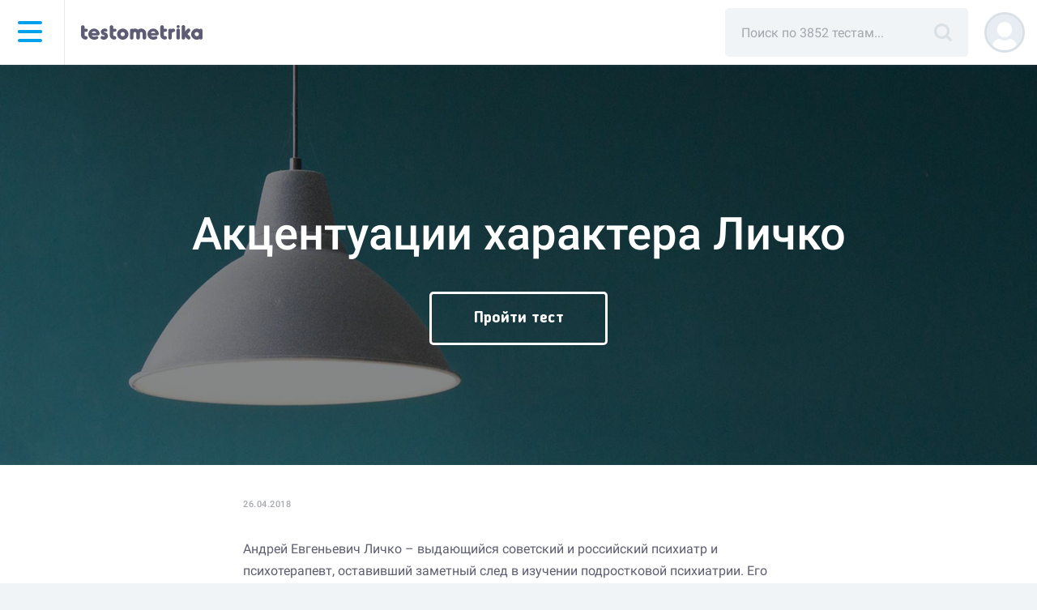

--- FILE ---
content_type: text/html; charset=UTF-8
request_url: https://testometrika.com/blog/accentuation-of-character-licko/
body_size: 12377
content:
<!DOCTYPE html>
<html lang="ru" prefix="og: http://ogp.me/ns#">
<head>
    <title>Акцентуации характера Личко</title>
    <meta name="viewport" content="width=device-width, initial-scale=1, maximum-scale=1, user-scalable=no">

    <link rel="preload" href="https://fonts.gstatic.com/s/roboto/v29/KFOmCnqEu92Fr1Mu5mxKKTU1Kvnz.woff2" as="font" crossorigin="anonymous">
    <link rel="preload" href="https://fonts.gstatic.com/s/roboto/v29/KFOmCnqEu92Fr1Mu4mxKKTU1Kg.woff2" as="font" crossorigin="anonymous">
    <link rel="preload" href="/local/templates/main/fonts/bs-bold.woff2" as="font" crossorigin="anonymous">
    <link rel="preload" href="/upload/static/close.svg" as="image" crossorigin="anonymous">

    <link rel="preload" href="/local/templates/main/img/search-title.svg" as="image" crossorigin="anonymous">
    <link rel="preload" href="/local/templates/main/img/testometrikamob.svg" as="image" crossorigin="anonymous">
    <link rel="preload" href="/upload/static/rus.png" as="image" crossorigin="anonymous">
    <link rel="preload" href="/upload/static/eng.png" as="image" crossorigin="anonymous">

    <style>
                .menu-dummy{
            display: none;
        }
    </style>

    <meta http-equiv="Content-Type" content="text/html; charset=UTF-8" />
<meta name="description" content="Каждый человек обладает устойчивыми особенностями личности, темпераментом, манерой поведения, стилем общения с окружающими и реакцией на различные обстоятельства. Все эти черты можно назвать одним словом – характер. Именно он наделяет индивида отличительными свойствами и делает его индивид.." />
<script type="text/javascript" data-skip-moving="true">(function(w, d, n) {var cl = "bx-core";var ht = d.documentElement;var htc = ht ? ht.className : undefined;if (htc === undefined || htc.indexOf(cl) !== -1){return;}var ua = n.userAgent;if (/(iPad;)|(iPhone;)/i.test(ua)){cl += " bx-ios";}else if (/Android/i.test(ua)){cl += " bx-android";}cl += (/(ipad|iphone|android|mobile|touch)/i.test(ua) ? " bx-touch" : " bx-no-touch");cl += w.devicePixelRatio && w.devicePixelRatio >= 2? " bx-retina": " bx-no-retina";var ieVersion = -1;if (/AppleWebKit/.test(ua)){cl += " bx-chrome";}else if ((ieVersion = getIeVersion()) > 0){cl += " bx-ie bx-ie" + ieVersion;if (ieVersion > 7 && ieVersion < 10 && !isDoctype()){cl += " bx-quirks";}}else if (/Opera/.test(ua)){cl += " bx-opera";}else if (/Gecko/.test(ua)){cl += " bx-firefox";}if (/Macintosh/i.test(ua)){cl += " bx-mac";}ht.className = htc ? htc + " " + cl : cl;function isDoctype(){if (d.compatMode){return d.compatMode == "CSS1Compat";}return d.documentElement && d.documentElement.clientHeight;}function getIeVersion(){if (/Opera/i.test(ua) || /Webkit/i.test(ua) || /Firefox/i.test(ua) || /Chrome/i.test(ua)){return -1;}var rv = -1;if (!!(w.MSStream) && !(w.ActiveXObject) && ("ActiveXObject" in w)){rv = 11;}else if (!!d.documentMode && d.documentMode >= 10){rv = 10;}else if (!!d.documentMode && d.documentMode >= 9){rv = 9;}else if (d.attachEvent && !/Opera/.test(ua)){rv = 8;}if (rv == -1 || rv == 8){var re;if (n.appName == "Microsoft Internet Explorer"){re = new RegExp("MSIE ([0-9]+[\.0-9]*)");if (re.exec(ua) != null){rv = parseFloat(RegExp.$1);}}else if (n.appName == "Netscape"){rv = 11;re = new RegExp("Trident/.*rv:([0-9]+[\.0-9]*)");if (re.exec(ua) != null){rv = parseFloat(RegExp.$1);}}}return rv;}})(window, document, navigator);</script>


<link href="/bitrix/cache/css/s1/main/page_3a42132734869625f684057ff4bacde1/page_3a42132734869625f684057ff4bacde1_v1.css?17683194715460" type="text/css"  rel="stylesheet" />
<link href="/bitrix/cache/css/s1/main/template_0bfd192c76677f247d8bc03ae112be24/template_0bfd192c76677f247d8bc03ae112be24_v1.css?1768319463123790" type="text/css"  data-template-style="true" rel="stylesheet" />







<link rel='canonical' href='https://testometrika.com/blog/accentuation-of-character-licko/'>



    <script data-skip-moving="true" src="/local/templates/main/js/jquery.min.js"></script>
    <script type="application/ld+json">
		{
            "@context": "https://schema.org",
            "@type": "WebSite",
            "name": "testometrika",
            "url": "https://testometrika.com",
            "sameAs": [
                "https://vk.com/testometrika",
                "https://ok.ru/group/53301840576664",
                "https://twitter.com/testometrika",
                "https://zen.yandex.ru/testometrika.com",
                "https://www.youtube.com/c/testometrika"
            ],
            "potentialAction": {
                "@type": "SearchAction",
                "target": "https://testometrika.com/search/?q={q}",
                "query-input": "name=q"
            }
		}
	</script>
    <script type="application/ld+json">
        {
            "@context": "https://schema.org",
            "@type": "Organization",
            "url": "https://testometrika.com",
            "logo": "https://testometrika.com/local/templates/main/img/open-graph/512square.png"
		}
	</script>

    <meta name="referrer" content="no-referrer-when-downgrade">

        <link rel="apple-touch-icon" sizes="180x180" href="https://testometrika.com/local/templates/main/img/favicon/apple-touch-icon.png">
    <link rel="apple-touch-icon-precomposed" sizes="144x144" href="https://testometrika.com/local/templates/main/img/favicon/apple-touch-icon.png">
    <link rel="icon" type="image/png" sizes="32x32" href="https://testometrika.com/local/templates/main/img/favicon/favicon-32x32.png">
    <link rel="icon" type="image/png" sizes="16x16" href="https://testometrika.com/local/templates/main/img/favicon/favicon-16x16.png">
    <link rel="manifest" href="/local/templates/main/img/favicon/manifest.json">
    <link rel="mask-icon" href="https://testometrika.com/local/templates/main/img/favicon/safari-pinned-tab.svg" color="#5bbad5">
        <meta name="theme-color" content="#3e3d56">


    <meta property="og:title" content="Акцентуации характера Личко"/>
        <meta property="og:type" content="website" />
    <meta property="og:url" content="https://testometrika.com/blog/accentuation-of-character-licko/" />
    <meta property="fb:app_id" content="1259013597482364" />

        <meta property="og:image" content="https://testometrika.com/local/templates/main/img/open-graph/537x240.png"/>
    <meta property="og:image:width" content="537">
    <meta property="og:image:height" content="240">
        <meta property="og:image" content="https://testometrika.com/local/templates/main/img/open-graph/1200x630.png"/>
    <meta property="og:image:width" content="1200">
    <meta property="og:image:height" content="630">

        <meta property="og:image" content="https://testometrika.com/local/templates/main/img/open-graph/512square.png"/>
    <meta property="og:image:width" content="512">
    <meta property="og:image:height" content="512">


                        <!-- Yandex.Metrika counter -->
            <script data-skip-moving="true">
                (function(m,e,t,r,i,k,a){
                    m[i]=m[i]||function(){(m[i].a=m[i].a||[]).push(arguments)};
                    m[i].l=1*new Date();
                    for (var j = 0; j < document.scripts.length; j++) {if (document.scripts[j].src === r) { return; }}
                    k=e.createElement(t),a=e.getElementsByTagName(t)[0],k.async=1,k.src=r,a.parentNode.insertBefore(k,a)
                })(window, document,'script','https://mc.yandex.ru/metrika/tag.js?id=39917135', 'ym');

                ym(39917135, 'init', {ssr:true, clickmap:true, accurateTrackBounce:true, trackLinks:true});
                            </script>
            <!-- /Yandex.Metrika counter -->
        
        <!-- Varioqub -->
        <script data-skip-moving="true">
            (function(e, x, pe, r, i, me, nt){
                e[i]=e[i]||function(){(e[i].a=e[i].a||[]).push(arguments)},
                    me=x.createElement(pe),me.async=1,me.src=r,nt=x.getElementsByTagName(pe)[0],nt.parentNode.insertBefore(me,nt)})
            (window, document, 'script', 'https://abt.s3.yandex.net/expjs/latest/exp.js', 'ymab');
            ymab('metrika.48012788', 'init'/*, {clientFeatures}, {callback}*/);
        </script>

        <!-- Yandex.Metrika counter -->
        <noscript><div><img src="https://mc.yandex.ru/watch/39917135" style="position:absolute; left:-9999px;" alt="" /></div></noscript>
        <!-- /Yandex.Metrika counter -->
    

    
</head>
<body class="body">
        <nav class="top-navigation float__navigation">
        <div class="container-fluid">
            <div class="top-row">
                <div class="header-logo-menu-wrp">
                    <div id="menu-icon-wrapper" class="menu-icon-wrapper" style="visibility: hidden">
                    </div><!-- menu-icon-wrapper -->

                    
<div class="icon-side-menu__wrap">
    <div class="icon-side-menu">
        <span></span>
        <span></span>
        <span></span>
        <span></span>
    </div>
</div>

<div class="fb-universal" id="fb-lang">
    <h1 class="fb-universal__h1">Сменить язык</h1>
    <ul class="grid-one-column_small">
                    <li>
                <a href="https://testometrika.com" class="item-universal active">
                    <img crossorigin="anonymous" class="top-navigation_flag__img" alt="Тестометрика на русском" src="/upload/static/rus.png">
                    Русский                </a>
            </li>
                    <li>
                <a href="https://en.testometrika.com" class="item-universal ">
                    <img crossorigin="anonymous" class="top-navigation_flag__img" alt="Testometrika in English" src="/upload/static/eng.png">
                    English                </a>
            </li>
        
    </ul>
</div>

    <div class="side-menu">
        <div class="fb-lang-link side-menu_lang g__transparent-btn">
            <img crossorigin="anonymous" class="top-navigation_flag__img" alt="Тестометрика на русском" src="/upload/static/rus.png">
        </div>
        <nav class="side-menu__wrap">
            <ul class="side-menu__main-list ">
                
                                            <li class="side-menu__main-list_item js-opened-subnav"><span class="side-menu__item_plus"></span>
                            <a class="side-menu__main-list_link" href="/tests/">Тесты</a>

                            <ul class="side-menu__inner-list">
                                
                                    <li class="side-menu__inner-list_item">
                                        <a href="/personality-and-temper/" class="dummy__item-cat side-menu__inner-list_link ">Личность и характер</a>
                                    </li>
                                
                                    <li class="side-menu__inner-list_item">
                                        <a href="/temperament/" class="dummy__item-cat side-menu__inner-list_link ">Темперамент</a>
                                    </li>
                                
                                    <li class="side-menu__inner-list_item">
                                        <a href="/society/" class="dummy__item-cat side-menu__inner-list_link ">Межличностные отношения</a>
                                    </li>
                                
                                    <li class="side-menu__inner-list_item">
                                        <a href="/diagnosis-of-abnormalities/" class="dummy__item-cat side-menu__inner-list_link ">Диагностика отклонений</a>
                                    </li>
                                
                                    <li class="side-menu__inner-list_item">
                                        <a href="/depression-and-stress/" class="dummy__item-cat side-menu__inner-list_link ">Депрессия и стресс</a>
                                    </li>
                                
                                    <li class="side-menu__inner-list_item">
                                        <a href="/educational/" class="dummy__item-cat side-menu__inner-list_link ">Образовательные</a>
                                    </li>
                                
                                    <li class="side-menu__inner-list_item">
                                        <a href="/intellectual/" class="dummy__item-cat side-menu__inner-list_link ">Интеллектуальные</a>
                                    </li>
                                
                                    <li class="side-menu__inner-list_item">
                                        <a href="/business/" class="dummy__item-cat side-menu__inner-list_link ">Карьера и бизнес</a>
                                    </li>
                                
                                    <li class="side-menu__inner-list_item">
                                        <a href="/health/" class="dummy__item-cat side-menu__inner-list_link ">Здоровье</a>
                                    </li>
                                
                                    <li class="side-menu__inner-list_item">
                                        <a href="/funny/" class="dummy__item-cat side-menu__inner-list_link ">Развлекательные</a>
                                    </li>
                                
                                    <li class="side-menu__inner-list_item">
                                        <a href="/love-and-family/" class="dummy__item-cat side-menu__inner-list_link ">Любовь и семья</a>
                                    </li>
                                
                                    <li class="side-menu__inner-list_item">
                                        <a href="/woman/" class="dummy__item-cat side-menu__inner-list_link ">Для девушек</a>
                                    </li>
                                
                                    <li class="side-menu__inner-list_item">
                                        <a href="/man/" class="dummy__item-cat side-menu__inner-list_link ">Для мужчин</a>
                                    </li>
                                
                                    <li class="side-menu__inner-list_item">
                                        <a href="/for-children/" class="dummy__item-cat side-menu__inner-list_link ">Для детей</a>
                                    </li>
                                                            </ul>
                        </li>
                                    
                                            <li class="side-menu__main-list_item">
                            <a href="/blog/" class=" side-menu__main-list_link active">Блог</a>
                        </li>
                                    
                                            <li class="side-menu__main-list_item">
                            <a href="/glossary/" class=" side-menu__main-list_link ">Психологические термины</a>
                        </li>
                                    
                                            <li class="side-menu__main-list_item">
                            <a href="/about/" class=" side-menu__main-list_link ">О проекте</a>
                        </li>
                                    
                                            <li class="side-menu__main-list_item">
                            <a href="/contacts/" class=" side-menu__main-list_link ">Контакты</a>
                        </li>
                                                </ul>
        
            <div class="side-menu__footer">
                                <a class="side-menu__footer_link" href="/copyright/">Правообладателям</a>
                <a class="side-menu__footer_link" href="/terms/">Пользовательское соглашение</a>
                <a class="side-menu__footer_link" href="/privacy/">Обработка персональных данных</a>
            </div>
        </nav>
    </div>


                    <div class="logo-small__lines"></div>
                    <a href="/tests/" class="logo-small"></a>
                </div>

                <div class="top-navigation__right-wrap">

                                            	<div id="title-search">
	<form action="/search/">

	<div class="search__wrap">
		<input class="col-md-12 search" placeholder="Поиск по 3852 тестам..." id="title-search-input" type="text" name="q" value="" size="40" maxlength="50" autocomplete="off" />
		<a href="javascript:submit();" class="search__submit"></a>
		<div id="search-wrap-result"></div>
	</div>



	</form>
	</div>




                        <a href="javascript:void(0);" title="Поиск" class="search__submit__mobile"></a>
                    

                                            <a href="/user/auth/?register=yes"><div style="background-image: url('/local/templates/main/img/profile-no-photo.svg')" class="top-navigation__login-img"></div></a>
                                    </div>
            </div>

                            <div class="row">
                    <div class="col-md-12 search__mobile__form" style="display: none;">
                        <div id="title-search-mobile">
                            <form action="/search/">
                                <div class="search__wrap-mobile">
                                    <input class="search__mobile" placeholder="Поиск по 3852 тестам..." id="title-search-input-mobile" type="text" name="q" value="" size="40" maxlength="50" autocomplete="off">
                                    <a href="javascript:void(0);" class="search__clear-mobile"></a>
                                </div>
                            </form>
                        </div>
                    </div>
                </div>
                    </div>
    </nav>
<div id="content" class="
		ts__container
		container-wiki	">




<div itemscope itemtype="https://schema.org/BlogPosting">
    <header class="post__header top-header">
        <div class="post__header_wrp">
            <h1 itemprop="headline" class="post__h1">Акцентуации характера Личко</h1>
                            <a href="/personality-and-temper/accentuation-of-character-licko/" class="button-m"><span>Пройти тест</span></a>
                    </div>
        <img itemprop="image" class="post__header_img" src="/upload/iblock/ee9/ee99030dadf4fd1ab9ea0d15251eeb38.jpg" alt="Акцентуации характера Личко">
    </header>

    <div class="container">
        <div class="post_container">
            <div class="post__features">
                                    <div class="post__time">26.04.2018</div>
                    <meta itemprop="datePublished" content="2018-04-26T14:00:45+03:00">
                    <meta itemprop="dateModified" content="2024-03-14T11:24:09+03:00">
                            </div>
                            <div class=" rm-blog">
                                    </div>
                        <article itemprop="articleBody">
                <p>Андрей Евгеньевич Личко – выдающийся советский и российский психиатр и психотерапевт, оставивший заметный след в изучении подростковой психиатрии. Его наиболее известным вкладом в психологию является концепция акцентуаций характера.</p>
<p>Акцентуация характера – это черта личности, при которой отдельные черты характера выражены особенно сильно, достигая крайности, но при этом не переходя границы нормы. Это не патология, но при определенных обстоятельствах акцентуированные черты могут привести к психическим проблемам.</p>
<h2>Для чего определять акцентуации характера?</h2>
<p>Определение акцентуаций характера помогает в психологической и педагогической работе с подростками и взрослыми. Оно позволяет более точно понять индивидуальные особенности личности, способы её реагирования на внешние ситуации, а также предсказать возможные проблемы в поведении и общении. Знание акцентуаций помогает в коррекционной работе, в выборе методов воспитания и обучения, а также в профилактике психических расстройств.</p>
<p><img style="font-family: -apple-system, BlinkMacSystemFont, 'Segoe UI', Roboto, Oxygen, Ubuntu, Cantarell, 'Open Sans', 'Helvetica Neue', sans-serif;" src="/upload/medialibrary/b9e/b9e7ae526297e7a50a21e76ce7ac3e16.jpg" alt="Акцентуации характера Личко" data-author="Фото Darius K - https://unsplash.com/photos/KX4hV3uPB10/"></p>
<h2>Тест А.Е. Личко</h2>
<p>Тест Личко был создан в середине XX века. Он включает в себя серию вопросов, количество которых может варьироваться в разных версиях теста. Наиболее распространенная версия содержит около 80-100 вопросов. Тест рассчитан на подростков и взрослых и позволяет определить тип акцентуации личности. Процесс прохождения теста предполагает ответы на вопросы, которые затем анализируются для определения доминирующих черт характера.</p>
<h2>Типы акцентуаций</h2>
<p>А.Е. Личко выделяет несколько типов акцентуаций характера:</p>
<ol>
<li><strong>Гипертимный тип</strong> - отличается повышенным жизненным тонусом, общительностью, активностью, оптимизмом.</li>
<li><strong>Циклоидный тип</strong> - характеризуется чередованием периодов повышенной активности и жизнерадостности с фазами подавленности и пониженной активности.</li>
<li><strong>Лабильный тип</strong> - проявляет резкие и частые изменения настроения без видимых причин.</li>
<li><strong>Астено-невротический тип</strong> - характеризуется повышенной утомляемостью, раздражительностью, чувствительностью к стрессам.</li>
<li><strong>Сенситивный тип</strong> - выражается повышенной чувствительностью, склонностью к самокопанию и переживанию.</li>
<li><strong>Психастенический тип </strong>- свойственны склонность к размышлениям, нерешительность, тревожность, склонность к самоанализу.</li>
<li><strong>Шизоидный тип</strong> - отличается замкнутостью, отстраненностью от эмоциональных контактов, индивидуализмом.</li>
<li><strong>Эпилептоидный тип</strong> - проявляется склонностью к агрессии, вспыльчивостью, упорством, стремлением к доминированию.</li>
<li><strong>Истероидный тип</strong> - характеризуется театральностью поведения, жаждой внимания и признания, эмоциональной подвижностью.</li>
<li><strong>Неустойчивый тип </strong>- отличается слабой волей, склонностью к удовольствиям и избеганием ответственности.</li>
<li><strong>Конформный тип</strong> - характеризуется тенденцией к подражанию, неспособностью к самостоятельности в суждениях и поведении.</li>
</ol>
<p>Эти типы акцентуаций характера помогают понять уникальные особенности личности, предсказать возможные проблемы в поведении и социальной адаптации, а также подобрать эффективные методы психологической и педагогической работы.</p>
<h2>Определите свою акцентуацию характера прямо сейчас!</h2>
<p>У большинства людей наблюдается признаки нескольких акцентуаций. Это явление названо смешанным типом. Пройдите <a href="/personality-and-temper/accentuation-of-character-licko/">тест</a> и узнайте, какие особенности характера выражены у вас.</p>            </article>

                            <div class=" rm-blog">
                    <h3>Рекомендуем</h3>
                    Пройдите тест на <a href="https://p.testometrika.com/go/4717f3f8a1ebd790?erid=2VfnxvMu77E&m=1&amp;sub1=440&amp;sub2=blog" target="_blank" rel="noreferrer noopener">профориентацию</a> и узнайте подходящие профессии, таланты, скрытые способности и лучшие курсы для старта карьеры!
                    <br>
                    Реклама. Информация о рекламодателях по ссылкам в предложениях выше.
                </div>

            
                            <div class="post__author">Автор статьи: <span itemprop="author">Testometrika Team</span></div>
            
            <div itemprop="publisher" itemscope itemtype="https://schema.org/Organization">
                <meta itemprop="name" content="Testometrika">
                <div itemprop="logo image" itemscope itemtype="https://schema.org/ImageObject" style="display: none;">
                    <img itemprop="url contentUrl" src="https://testometrika.com/local/templates/main/img/open-graph/512square.png" alt="logo">
                    <meta itemprop="width" content="512">
                    <meta itemprop="height" content="512">
                </div>
            </div>

                            <div class="post__author-img-wrp">
                                            <div class="post__author-img">
                            Изображение –
                                                            <span>Pierre Châtel-Innocenti, Unsplash.</span>
                                                    </div>
                                    </div>
                    </div>
    </div>

        <footer class="post__header bottom-header">
        <div class="post__header_wrp">
                            <a href="/personality-and-temper/accentuation-of-character-licko/" class="button-m"><span>Пройти тест</span></a>
                    </div>
        <img class="post__header_img" src="/upload/iblock/ee9/ee99030dadf4fd1ab9ea0d15251eeb38.jpg" alt="Акцентуации характера Личко">
    </footer>
</div>



<div class="container post__footer-link-center">
    <a class="post__footer-link" href="/blog/">Возврат к списку</a>
</div>



		</div>
		<footer class="footer">
                <div class="social-icons-row">
                <a class="social-icons-row__item" href="https://t.me/testometrika_com" target="_blank" rel="noopener" title="Telegram">
            <svg xmlns="http://www.w3.org/2000/svg" viewBox="0 0 32 32">
                <g>
                    <path class="svg-icon-back-color" d="M16 32C24.8366 32 32 24.8366 32 16C32 7.16344 24.8366 0 16 0C7.16344 0 0 7.16344 0 16C0 24.8366 7.16344 32 16 32Z" fill="#ACBBC7"/>
                    <path class="svg-icon-white-color"
                          fill-rule="evenodd"
                          clip-rule="evenodd"
                          d="M6.23244 15.4694C11.0633 13.3592 14.2792 11.957 15.8941 11.2768C20.4903 9.34707 21.4565 9.01388 22.0776 9C22.2156 9 22.5193 9.02777 22.7263 9.19436C22.8919 9.33319 22.9334 9.51366 22.961 9.65249C22.9886 9.79132 23.0162 10.0829 22.9886 10.305C22.7401 12.9427 21.6635 19.3427 21.1114 22.2858C20.8768 23.5353 20.4213 23.9518 19.9796 23.9934C19.0135 24.0767 18.2819 23.3548 17.3572 22.744C15.8941 21.786 15.0798 21.1891 13.6581 20.2451C12.0156 19.1622 13.0784 18.5652 14.017 17.5934C14.2654 17.3436 18.5028 13.4564 18.5856 13.1093C18.5994 13.0677 18.5994 12.9011 18.5028 12.8178C18.4062 12.7345 18.2681 12.7622 18.1577 12.79C18.0059 12.8178 15.6871 14.3726 11.1737 17.4407C10.5112 17.8989 9.91768 18.121 9.37939 18.1071C8.78588 18.0932 7.65409 17.7739 6.79834 17.4963C5.76315 17.1631 4.93501 16.9826 5.00402 16.3995C5.04543 16.0941 5.4595 15.7887 6.23244 15.4694Z"
                          fill="white"/>
                </g>
            </svg>
        </a>

        <a class="social-icons-row__item" href="https://vk.com/testometrika" target="_blank" rel="noopener" title="Вконтакте">
            <svg xmlns="http://www.w3.org/2000/svg" viewBox="0 0 35 35">
                <g>
                    <circle class="svg-icon-back-color" cx="17.5" cy="17.5" r="17.5" />
                    <path class="svg-icon-white-color" d="M24.5 19.8c.7.7 1.4 1.3 2 2a6.07 6.07 0 01.7 1 .8.8 0 01-.5 1.2h-3a2 2 0 01-1.9-.8c-.4-.4-.8-.9-1.2-1.3l-.5-.5a.61.61 0 00-1 .2 3.19 3.19 0 00-.3 1.4c0 .7-.2.9-1 .9a8 8 0 01-4.3-.9 9.36 9.36 0 01-2.9-2.7 31.75 31.75 0 01-3.9-6.7c-.2-.5-.1-.8.5-.8h3a.76.76 0 01.8.6 16.49 16.49 0 002 3.7 2 2 0 00.8.8.49.49 0 00.8-.2 1.88 1.88 0 00.2-.8 12.19 12.19 0 000-2.7 1.08 1.08 0 00-1-1c-.3-.1-.2-.2-.1-.3a1.05 1.05 0 01.9-.5H18c.5.1.7.3.7.9v3.8a1.22 1.22 0 00.5 1c.3.1.5-.1.7-.3a11.73 11.73 0 001.9-3c.2-.5.4-1 .6-1.4s.4-.5.8-.5h3.6c.6.1.7.3.5.9a10.46 10.46 0 01-1.3 2.3c-.5.8-1.1 1.5-1.7 2.3-.5.5-.5.8.2 1.4z" />
                </g>
            </svg>
        </a>

        <a class="social-icons-row__item" href="https://www.youtube.com/c/testometrika" target="_blank" rel="noopener" title="YouTube">
            <svg xmlns="http://www.w3.org/2000/svg" viewBox="0 0 35 35">
                <g>
                    <circle class="svg-icon-back-color" cx="17.5" cy="17.5" r="17.5" />
                    <path class="svg-icon-white-color" d="M26.06 10.31c-1.71-.47-8.56-.47-8.56-.47s-6.85 0-8.56.45a2.79 2.79 0 00-1.92 2 28.27 28.27 0 00-.46 5.26A28.15 28.15 0 007 22.76a2.73 2.73 0 001.92 1.93c1.73.47 8.56.47 8.56.47s6.85 0 8.56-.45A2.75 2.75 0 0028 22.78a28.88 28.88 0 00.45-5.26 27.28 27.28 0 00-.45-5.28 2.73 2.73 0 00-1.94-1.93z" />
                    <path class="svg-icon-back-color" d="M14.42 22.2l8.16-4.7-8.16-4.7z" />
                </g>
            </svg>
        </a>
    </div>
                <div class="app-icons-row is_mob_hide">
        <a class="social-icons-row__item" href="https://play.google.com/store/apps/details?id=com.testometrika.tests" target="_blank" rel="noopener" title="Google Play">
            <svg xmlns="http://www.w3.org/2000/svg" viewBox="0 0 117.92 38.25">
                <g data-name="Layer 1">
                    <path class="svg-icon-back-color" d="M7.57 38.25h-.9a13 13 0 01-1.87-.16 6 6 0 01-1.66-.55 5.41 5.41 0 01-1.4-1 5.79 5.79 0 01-1-1.39 6.2 6.2 0 01-.54-1.66 13.14 13.14 0 01-.2-1.91V7.57v-.9A13.13 13.13 0 01.18 4.8a6 6 0 01.54-1.66 5.41 5.41 0 011-1.4 5.65 5.65 0 011.4-1A5.71 5.71 0 014.79.18 11.84 11.84 0 016.67 0h104.58a11.49 11.49 0 011.86.17 5.73 5.73 0 011.67.54 5.6 5.6 0 012.42 2.42 5.68 5.68 0 01.53 1.65 12.09 12.09 0 01.18 1.89v24.92a14.28 14.28 0 01-.17 1.86 6.16 6.16 0 01-.54 1.67 5.55 5.55 0 01-1 1.38 5.45 5.45 0 01-1.4 1 6.07 6.07 0 01-1.67.55 13 13 0 01-1.87.16H7.57z" />
                    <path class="svg-icon-white-color" d="M57.92 17.09a3.44 3.44 0 103.46 3.44 3.39 3.39 0 00-3.46-3.44zm0 5.52a2.09 2.09 0 111.94-2.08 2 2 0 01-1.94 2.08zm-7.54-5.52a3.44 3.44 0 103.46 3.44 3.39 3.39 0 00-3.46-3.44zm0 5.52a2.09 2.09 0 111.95-2.08 2 2 0 01-1.95 2.08zm-9-4.47v1.46h3.49a3.08 3.08 0 01-.79 1.84 3.59 3.59 0 01-2.7 1.07 3.89 3.89 0 010-7.77 3.69 3.69 0 012.63 1l1-1a5.09 5.09 0 00-3.66-1.47 5.35 5.35 0 100 10.69 4.89 4.89 0 003.73-1.5 4.84 4.84 0 001.26-3.42 4.16 4.16 0 00-.08-.91zm36.67 1.14a3.2 3.2 0 00-3-2.19 3.27 3.27 0 00-3.25 3.44A3.37 3.37 0 0075.31 24a3.43 3.43 0 002.87-1.53L77 21.66a2 2 0 01-1.7.95 1.75 1.75 0 01-1.67-1l4.6-1.9zm-4.7 1.14a1.88 1.88 0 011.8-2 1.32 1.32 0 011.28.73zm-3.74 3.34h1.51V13.64h-1.47zm-2.48-5.91a2.39 2.39 0 00-1.81-.76 3.44 3.44 0 000 6.88 2.37 2.37 0 001.81-.78v.49c0 1.32-.7 2-1.83 2a1.91 1.91 0 01-1.74-1.22l-1.28.54a3.3 3.3 0 003.06 2c1.77 0 3.27-1 3.27-3.59v-6.12h-1.44zm-1.73 4.76a2 2 0 01-1.92-2.07 2 2 0 011.92-2.1 1.94 1.94 0 011.84 2.1 1.92 1.92 0 01-1.8 2.07zm19.73-9h-3.58v10.15h1.51v-3.83h2.11a3.15 3.15 0 100-6.29zm0 4.88h-2.07v-3.44h2.15a1.74 1.74 0 110 3.47zm9.34-1.45a2.83 2.83 0 00-2.7 1.55l1.34.56a1.44 1.44 0 011.38-.75 1.46 1.46 0 011.59 1.3v.11a3.29 3.29 0 00-1.58-.39c-1.44 0-2.91.79-2.91 2.28a2.33 2.33 0 002.59 2.3 2.12 2.12 0 001.93-1v.78h1.46v-3.91a2.77 2.77 0 00-3.02-2.8zm-.19 5.54c-.49 0-1.18-.25-1.18-.86 0-.78.86-1.08 1.6-1.08a2.74 2.74 0 011.38.34 1.83 1.83 0 01-1.72 1.63zm8.57-5.32l-1.73 4.38h-.06l-1.79-4.38h-1.55l2.7 6.13-1.54 3.41h1.57l4.16-9.54zm-13.6 6.47h1.51V13.64h-1.43zM14 9.8a2.43 2.43 0 00-2.38 0l8.78 8.1 2.98-2.9zM10.77 10.63a2.2 2.2 0 00-.34 1.18v14.63a2.3 2.3 0 00.31 1.15l8.83-8.83zM27.29 17.11l-2.82-1.55-3.16 3.16 3.88 3.57 2.1-1.16a2.27 2.27 0 000-4zM20.46 19.57l-8.85 8.86a2.45 2.45 0 002.42 0l10-5.54z" />
                </g>
            </svg>
        </a>
        <a class="social-icons-row__item" href="https://apps.apple.com/ru/app/id1483182154?l=ru&ls=1" target="_blank" rel="noopener" title="App Store">
            <svg xmlns="http://www.w3.org/2000/svg" viewBox="0 0 117.92 38.25">
                <g>
                    <path class="svg-icon-back-color" d="M7.57 38.25h-.9a13 13 0 01-1.87-.16 6 6 0 01-1.66-.55 5.41 5.41 0 01-1.4-1 5.79 5.79 0 01-1-1.39 6.2 6.2 0 01-.54-1.66 13.14 13.14 0 01-.2-1.91V7.57v-.9A13.13 13.13 0 01.18 4.8a6 6 0 01.54-1.66 5.41 5.41 0 011-1.4 5.65 5.65 0 011.4-1A5.71 5.71 0 014.79.18 11.84 11.84 0 016.67 0h104.58a11.49 11.49 0 011.86.17 5.73 5.73 0 011.67.54 5.6 5.6 0 012.42 2.42 5.68 5.68 0 01.53 1.65 12.09 12.09 0 01.18 1.89v24.92a14.28 14.28 0 01-.17 1.86 6.16 6.16 0 01-.54 1.67 5.55 5.55 0 01-1 1.38 5.45 5.45 0 01-1.4 1 6.07 6.07 0 01-1.67.55 13 13 0 01-1.87.16H7.57z" />
                    <g data-name="Group 2">
                        <g data-name="Group 3">
                            <path data-name="Path" class="svg-icon-white-color" d="M26.12 18.12a5 5 0 012.39-4.22 5.13 5.13 0 00-4.05-2.19c-1.71-.18-3.36 1-4.23 1s-2.23-1-3.67-1A5.42 5.42 0 0012 14.53c-2 3.4-.5 8.4 1.38 11.15.94 1.34 2 2.85 3.48 2.79s1.94-.89 3.64-.89 2.18.89 3.65.86 2.46-1.35 3.37-2.71a11.21 11.21 0 001.55-3.14 4.85 4.85 0 01-2.95-4.47z" />
                            <path data-name="Path 2" class="svg-icon-white-color" d="M23.34 9.9a5 5 0 001.14-3.55A5 5 0 0021.22 8a4.65 4.65 0 00-1.16 3.41 4.15 4.15 0 003.28-1.51z" />
                        </g>
                    </g>
                    <path class="svg-icon-white-color" d="M46.81 21.32h-3.89L42 24.08h-1.66L44 13.88h1.71l3.69 10.2h-1.66zm-3.49-1.27h3.09l-1.52-4.47zM57.37 20.36c0 2.31-1.24 3.8-3.11 3.8a2.54 2.54 0 01-2.34-1.3v3.68h-1.56v-9.89h1.48v1.23a2.65 2.65 0 012.37-1.31c1.91 0 3.16 1.49 3.16 3.79zm-1.57 0c0-1.5-.78-2.49-2-2.49s-1.95 1-1.95 2.49.79 2.5 1.95 2.5 2-.98 2-2.5zM65.55 20.36c0 2.31-1.24 3.8-3.1 3.8a2.52 2.52 0 01-2.34-1.3v3.68h-1.56v-9.89H60v1.23a2.65 2.65 0 012.37-1.31c1.94 0 3.18 1.49 3.18 3.79zm-1.57 0c0-1.5-.78-2.49-2-2.49s-2 1-2 2.49.78 2.5 2 2.5 2-1 2-2.5zM71 21.24c.11 1 1.09 1.67 2.44 1.67s2.21-.66 2.21-1.57-.56-1.27-1.88-1.59l-1.32-.32c-1.88-.45-2.75-1.33-2.75-2.75 0-1.76 1.54-3 3.72-3s3.63 1.21 3.68 3h-1.58c-.1-1-.94-1.63-2.17-1.63s-2.07.62-2.07 1.52c0 .73.54 1.15 1.85 1.47l1.13.28c2.09.5 3 1.34 3 2.83 0 1.91-1.52 3.1-3.94 3.1-2.26 0-3.79-1.17-3.88-3zM80.51 14.89v1.76h1.42v1.2h-1.42V22c0 .64.29.94.91.94h.5v1.2a4 4 0 01-.85.07c-1.5 0-2.09-.56-2.09-2v-4.36H77.9v-1.2H79v-1.76zM82.75 20.36c0-2.34 1.37-3.81 3.52-3.81S89.8 18 89.8 20.36s-1.37 3.81-3.53 3.81-3.52-1.46-3.52-3.81zm5.49 0c0-1.6-.73-2.55-2-2.55s-2 1-2 2.55.74 2.55 2 2.55 2-.94 2-2.55zM91.06 16.65h1.45v1.26a1.78 1.78 0 011.79-1.34 3.05 3.05 0 01.52.05v1.43a2 2 0 00-.69-.09 1.55 1.55 0 00-1.6 1.47 1.93 1.93 0 000 .24v4.41h-1.47zM101.9 21.9a3 3 0 01-3.21 2.27c-2.16 0-3.5-1.45-3.5-3.77s1.35-3.85 3.44-3.85S102 18 102 20.22v.52h-5.27v.1a1.94 1.94 0 001.76 2.1h.24a1.68 1.68 0 001.72-1zm-5.16-2.22h3.71a1.79 1.79 0 00-1.68-1.89h-.14a1.87 1.87 0 00-1.89 1.87z" />
                </g>
            </svg>
        </a>
    </div>
		</footer>

    	
	
	



    
    
    

    <script data-share='true'>window.TM = {"URL_API":"https:\/\/api.testometrika.com\/api\/","URL":"https:\/\/testometrika.com\/","LANG":"ru","HEADERS":{"Content-Type":"application\/json","Content-Language":"ru","Accept":"application\/json"},"desktop":true};</script><script type="text/javascript">if(!window.BX)window.BX={};if(!window.BX.message)window.BX.message=function(mess){if(typeof mess==='object'){for(let i in mess) {BX.message[i]=mess[i];} return true;}};</script>
<script type="text/javascript">(window.BX||top.BX).message({'JS_CORE_LOADING':'Загрузка...','JS_CORE_NO_DATA':'- Нет данных -','JS_CORE_WINDOW_CLOSE':'Закрыть','JS_CORE_WINDOW_EXPAND':'Развернуть','JS_CORE_WINDOW_NARROW':'Свернуть в окно','JS_CORE_WINDOW_SAVE':'Сохранить','JS_CORE_WINDOW_CANCEL':'Отменить','JS_CORE_WINDOW_CONTINUE':'Продолжить','JS_CORE_H':'ч','JS_CORE_M':'м','JS_CORE_S':'с','JSADM_AI_HIDE_EXTRA':'Скрыть лишние','JSADM_AI_ALL_NOTIF':'Показать все','JSADM_AUTH_REQ':'Требуется авторизация!','JS_CORE_WINDOW_AUTH':'Войти','JS_CORE_IMAGE_FULL':'Полный размер'});</script><script type="text/javascript" src="/bitrix/js/main/core/core.min.js?1658411398216421"></script><script>BX.setJSList(['/bitrix/js/main/core/core_ajax.js','/bitrix/js/main/core/core_promise.js','/bitrix/js/main/polyfill/promise/js/promise.js','/bitrix/js/main/loadext/loadext.js','/bitrix/js/main/loadext/extension.js','/bitrix/js/main/polyfill/promise/js/promise.js','/bitrix/js/main/polyfill/find/js/find.js','/bitrix/js/main/polyfill/includes/js/includes.js','/bitrix/js/main/polyfill/matches/js/matches.js','/bitrix/js/ui/polyfill/closest/js/closest.js','/bitrix/js/main/polyfill/fill/main.polyfill.fill.js','/bitrix/js/main/polyfill/find/js/find.js','/bitrix/js/main/polyfill/matches/js/matches.js','/bitrix/js/main/polyfill/core/dist/polyfill.bundle.js','/bitrix/js/main/core/core.js','/bitrix/js/main/polyfill/intersectionobserver/js/intersectionobserver.js','/bitrix/js/main/lazyload/dist/lazyload.bundle.js','/bitrix/js/main/polyfill/core/dist/polyfill.bundle.js','/bitrix/js/main/parambag/dist/parambag.bundle.js']);
BX.setCSSList(['/bitrix/js/main/lazyload/dist/lazyload.bundle.css','/bitrix/js/main/parambag/dist/parambag.bundle.css']);</script>
<script type="text/javascript">(window.BX||top.BX).message({'LANGUAGE_ID':'ru','FORMAT_DATE':'DD.MM.YYYY','FORMAT_DATETIME':'DD.MM.YYYY HH:MI:SS','COOKIE_PREFIX':'BITRIX_SM','SERVER_TZ_OFFSET':'10800','UTF_MODE':'Y','SITE_ID':'s1','SITE_DIR':'/','USER_ID':'','SERVER_TIME':'1768750816','USER_TZ_OFFSET':'0','USER_TZ_AUTO':'N','bitrix_sessid':'cefc64a03881c8fee456c1517202761f'});</script><script type="text/javascript">BX.setJSList(['/local/templates/main/components/bitrix/news-url/blog/bitrix/news.detail/.default/script.js','/local/templates/main/js/output.js','/local/templates/main/js/form-styler/jquery.formstyler.min.js','/local/templates/main/js/fancybox/jquery.fancybox.min.js','/local/templates/main/components/bitrix/menu/main/script.js','/local/components/bitrix/search.title/script.js','/local/components/bitrix/search.title/templates/mini_head/script.js']);</script>
<script type="text/javascript">BX.setCSSList(['/local/templates/main/components/bitrix/news-url/blog/bitrix/news.detail/.default/style.css','/local/templates/main/css/bootstrap.css','/local/templates/main/css/main.css','/local/templates/main/css/bootstrap-theme.css','/local/templates/main/css/component.css','/local/templates/main/css/buttons.css','/local/templates/main/js/form-styler/jquery.formstyler.css','/local/templates/main/js/fancybox/jquery.fancybox2.min.css','/local/templates/main/components/bitrix/menu/main/style.css','/local/components/bitrix/search.title/templates/mini_head/style.css','/local/templates/main/template_styles.css']);</script>
<script type="text/javascript"  src="/bitrix/cache/js/s1/main/template_a6a99db80a4a32b7c4381789072aed7a/template_a6a99db80a4a32b7c4381789072aed7a_v1.js?1768319463100648"></script>
<script type="text/javascript"  src="/bitrix/cache/js/s1/main/page_553322319e720e7f9cae967e4f793058/page_553322319e720e7f9cae967e4f793058_v1.js?1768319471928"></script>

<script>
	BX.ready(function(){
		new JCTitleSearch({
			'AJAX_PAGE' : '/blog/accentuation-of-character-licko/',
			'CONTAINER_ID': 'title-search',
			'INPUT_ID': 'title-search-input',
			'MIN_QUERY_LEN': 2
		});
	});
</script><script defer src="/local/templates/main/js/js.cookie.min.js"></script><script defer src="/local/templates/main/js/main.js"></script><script async src="/local/templates/main/js/pwa/register-sw.js?v=7"></script></body>
</html>

--- FILE ---
content_type: text/css
request_url: https://testometrika.com/bitrix/cache/css/s1/main/page_3a42132734869625f684057ff4bacde1/page_3a42132734869625f684057ff4bacde1_v1.css?17683194715460
body_size: 1318
content:


/* Start:/local/templates/main/components/bitrix/news-url/blog/bitrix/news.detail/.default/style.css?16160556465216*/
.post__author{
    margin-top: 30px;
}

.post__author-img,
.post__author{
    font-size: 16px;
    color: #5e5e73;
    font-family: 'Roboto', sans-serif;
}

.rm-blog{
    margin: 2em 0;
}

.post_container .books-link {
    display: flex;
    flex-direction: row;
    align-items: center;
    justify-content: space-around;
    background: #e7edf2;
    padding: 20px;
    border-radius: 3px;
    margin: 20px 0;
}

.post_container .books-link a:first-child {
	width: 20%;
	display: block;
    margin-right: 20px;
}

.post_container .books-link img {
	width: 100%;
    margin: 0;
    min-width: 60px;
}

.post_container .books-link a {
    line-height: 1.5;
}

.post_container .books-link a:hover,
.post_container .books-link a {
    border-bottom: none;
    text-decoration: none;
}

.post_container .books-link a:hover {
	color: #5e5e73;
}

.post__footer-link {
	margin: 10px 0;
	display: inline-block;
}
.post__footer-link-center{
    text-align: center;
}

.ts__container.container-wiki {
    padding-top: 70px;
    background-color: #FFFFFF;
}

.post__header {
	position: relative;
    height: auto;
    max-height: 70vh;
    overflow: hidden;
     display: -webkit-box;
  display: -ms-flexbox;
  display: flex;
  -webkit-box-align: center;
     -ms-flex-align: center;
          align-items: center;
  -webkit-box-pack: center;
     -ms-flex-pack: center;
          justify-content: center;
}

.post__header_wrp {
	position: absolute;
	z-index: 2;
	top: 0;
	left: 0;
	right: 0;
	bottom: 0;
	display: -webkit-box;
	display: -ms-flexbox;
	display: flex;
	-webkit-box-align: center;
	    -ms-flex-align: center;
	        align-items: center;
	-webkit-box-pack: center;
	    -ms-flex-pack: center;
	        justify-content: center;
	-webkit-box-orient: vertical;
	-webkit-box-direction: normal;
	    -ms-flex-direction: column;
	        flex-direction: column;
}

.post__header:after {
	content: " ";
	position: absolute;
	top: 0;
	left: 0;
	width: 100%;
	height: 100%;
	background-color: rgba(13, 16, 21, 0.5);
}

.post__h1 {
    color: #fff;
    font-size: 3.5em;
    text-align: center;
    line-height: 1.2em;
    font-weight: 500;
    padding: 0 20px;
}

.post__features {
    padding: 20px 0 0;
}

.post__time {
    color: #a5a8af;
    font-size: 11px;
    font-weight: 500;
    letter-spacing: 0.5px;
}

.post__header_img {
	width: 100%;
}

.post__header_wrp .button-m {
    width: 220px;
    margin: 0 auto;
    border: 3px solid white;
    line-height: 60px;
    opacity: 1;
    -webkit-transition: opacity .3s ease;
    transition: opacity .3s ease;
}

.post__header_wrp .button-m:hover{
	text-decoration: none;
    color: #FFFFFF;
    opacity: 0.7;
}

.post_container {
	max-width: 680px;
	margin: 20px auto 60px;
}

.post_container p, ul, ol {
    font-size: 16px;
    color: #5e5e73;
    font-family: 'Roboto', sans-serif;
    margin: 0 0 20px 0;
}


.post_container h2,
.post_container h3,
.post_container h4,
.post_container h5 {
    font-weight: 500;
    letter-spacing: 0;
    -webkit-font-smoothing: auto;
    font-smoothing: auto;
    color: #42414e;
}

.post_container h2 {
    font-size: 2em;
    margin-top: 40px;
}

.post_container h3 {
    font-size: 1.5em;
    margin: 30px 0 10px 0;
}

.post_container h4 {
    font-size: 1.2em;
    margin: 20px 0 5px 0;
}

.post_container img {
    width: 1020px;
    max-width: 1020px;
    margin-left: -170px;
    margin-right: -170px;
}

.post_container a {
    color: #02A0EA;
    cursor: pointer;
    -webkit-transition: all 0.2s ease-out;
    transition: all 0.2s ease-out;
    border-bottom: 1px solid transparent;
    padding-bottom: 2px;
    text-decoration: none !important;
}


.post_container a:hover {
    border-bottom: 1px solid #02A0EA;
}

.post_container img + h2,
.post_container img + h3,
.post_container img + h4 {
    margin-top: 20px;
}


.post_container .post__header {
    max-height: 300px;
    width: 1020px;
    max-width: 1020px;
    margin-left: -170px;
    margin-right: -170px;
}

.post__header.bottom-header {
	max-height: 300px;
}

.post_container .post__header a.button-m {
	color: #FFFFFF;
}

.post_container b {
	font-weight: 500;
}

.top-header .post__header_img {
	-webkit-filter: blur(0px);
	        filter: blur(0px);
}

.top-header .post__header_img.blur {
    -webkit-transition: all 0.3s;
    transition: all 0.3s;
	-webkit-filter: blur(10px);
	filter: blur(10px);
}

@media (max-width: 1020px){
		.post_container img,
		.post_container .post__header {
	    width: 1020px;
	    max-width: 100vw;
	    margin-left: calc(340px - 50vw);
	    margin-right: calc(340px - 50vw);
	}

	.post__h1 {
	    font-size: 2.5em;
	}
}

@media (max-width: 767px){
	.post_container img,
	.post_container .post__header {
		margin-left: -15px;
		margin-right: 0;
	}

	.post__h1 {
	    font-size: 2em;
	}

	.top-header.post__header {
		max-height: 400px;
		height: 400px;

	}

	.top-header .post__header_img {
	    width: auto;
	    max-height: 120%;
	}

	.post_container h2 {
	    font-size: 1.6em;
	    line-height: 1.2em;
	    margin-top: 40px;
	}

	.post_container h3 {
	    font-size: 1.4em;
	    margin: 10px 0 10px 0;
	}

	.post_container {
	    margin: 0px auto;
	}

    .pulse-widget-custom{
        margin-top: 20px;
    }
}
/* End */
/* /local/templates/main/components/bitrix/news-url/blog/bitrix/news.detail/.default/style.css?16160556465216 */


--- FILE ---
content_type: application/javascript
request_url: https://testometrika.com/bitrix/cache/js/s1/main/page_553322319e720e7f9cae967e4f793058/page_553322319e720e7f9cae967e4f793058_v1.js?1768319471928
body_size: 302
content:

; /* Start:"a:4:{s:4:"full";s:105:"/local/templates/main/components/bitrix/news-url/blog/bitrix/news.detail/.default/script.js?1524555931509";s:6:"source";s:91:"/local/templates/main/components/bitrix/news-url/blog/bitrix/news.detail/.default/script.js";s:3:"min";s:0:"";s:3:"map";s:0:"";}"*/
// $(function(){
// 	var headerHeight = $(".top-header").height();
// 	var blurHeader = headerHeight / 2;
// 	$(window).scroll(function() {
// 		var scroll = getCurrentScroll();
// 		if ( scroll >= blurHeader ) {
// 		   $('.top-header .post__header_img').addClass('blur');
// 		}
// 		else {
// 		    $('.top-header .post__header_img').removeClass('blur');
// 		}
// });

// function getCurrentScroll() {
//     return window.pageYOffset || document.documentElement.scrollTop;
//     }
// });
/* End */
;; /* /local/templates/main/components/bitrix/news-url/blog/bitrix/news.detail/.default/script.js?1524555931509*/
